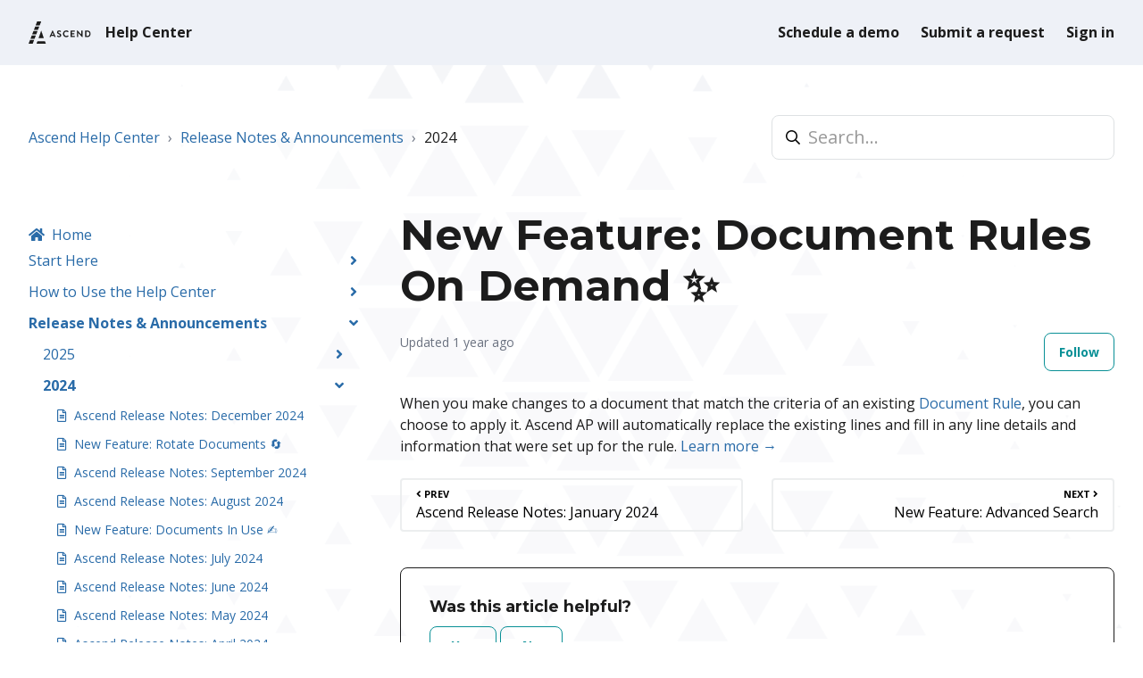

--- FILE ---
content_type: text/html; charset=utf-8
request_url: https://help.ascendsoftware.com/hc/en-us/articles/21427264546963-New-Feature-Document-Rules-On-Demand
body_size: 7892
content:
<!DOCTYPE html>
<html dir="ltr" lang="en-US">
<head>
  <meta charset="utf-8" />
  <!-- v26840 -->


  <title>New Feature: Document Rules On Demand ✨ &ndash; Ascend Help Center</title>

  

  <meta name="description" content="When you make changes to a document that match the criteria of an existing Document Rule, you can choose to apply it. Ascend AP will..." /><meta property="og:image" content="https://help.ascendsoftware.com/hc/theming_assets/01HZKQ20MA810WY4VWY26BSJ79" />
<meta property="og:type" content="website" />
<meta property="og:site_name" content="Ascend Help Center" />
<meta property="og:title" content="New Feature: Document Rules On Demand ✨" />
<meta property="og:description" content="When you make changes to a document that match the criteria of an existing Document Rule, you can choose to apply it. Ascend AP will automatically replace the existing lines and fill in any line de..." />
<meta property="og:url" content="https://help.ascendsoftware.com/hc/en-us/articles/21427264546963-New-Feature-Document-Rules-On-Demand" />
<link rel="canonical" href="https://help.ascendsoftware.com/hc/en-us/articles/21427264546963-New-Feature-Document-Rules-On-Demand">
<link rel="alternate" hreflang="en-us" href="https://help.ascendsoftware.com/hc/en-us/articles/21427264546963-New-Feature-Document-Rules-On-Demand">
<link rel="alternate" hreflang="x-default" href="https://help.ascendsoftware.com/hc/en-us/articles/21427264546963-New-Feature-Document-Rules-On-Demand">

  <link rel="stylesheet" href="//static.zdassets.com/hc/assets/application-f34d73e002337ab267a13449ad9d7955.css" media="all" id="stylesheet" />
  <link rel="stylesheet" type="text/css" href="/hc/theming_assets/9173802/360002046014/style.css?digest=43261536310419">

  <link rel="icon" type="image/x-icon" href="/hc/theming_assets/01HZKQ20R9Y3CNDS35YESSC6M6">

    

  <meta name="viewport" content="width=device-width, initial-scale=1.0" />
<link rel="preconnect" href="https://fonts.gstatic.com" crossorigin>


  <link href="https://fonts.googleapis.com/css2?family=Open+Sans:ital,wght@0,400;0,600;0,700;1,400;1,600;1,700&display=swap"
      rel="stylesheet">

























  <link href="https://fonts.googleapis.com/css2?family=Montserrat:ital,wght@0,400;0,700;1,400;1,700&display=swap"
        rel="stylesheet">




<link rel="stylesheet" href="https://use.fontawesome.com/releases/v5.15.3/css/all.css">
<link rel="stylesheet" href="//cdn.jsdelivr.net/gh/highlightjs/cdn-release@10.7.2/build/styles/github.min.css">
<link rel="stylesheet" href="//cdn.jsdelivr.net/npm/magnific-popup@1.1.0/dist/magnific-popup.min.css">
<link rel="stylesheet" href="/hc/theming_assets/01HZKQ1ZJ6MB69MJ846X1C06P4" />
<script src="//cdn.jsdelivr.net/npm/jquery@3.6.0/dist/jquery.min.js"></script>
<script src="//cdn.jsdelivr.net/npm/magnific-popup@1.1.0/dist/jquery.magnific-popup.min.js"></script>
<script src="//cdn.jsdelivr.net/gh/highlightjs/cdn-release@10.7.2/build/highlight.min.js"></script>
<script>
  window.LotusConfig = {};
  LotusConfig.css = {
    activeClass: 'is-active',
    hiddenClass: 'is-hidden'
  };
  LotusConfig.signedIn = false;
</script>
<script src="https://cdn.jsdelivr.net/npm/@ryangjchandler/spruce@2.x.x/dist/spruce.umd.js"></script>
<script src="https://cdn.jsdelivr.net/gh/alpinejs/alpine@v2.8.2/dist/alpine.min.js"></script>
<script>
  window.Spruce.store('mobileMenu', {
    isOpen: false,
  });
</script>
<script src="/hc/theming_assets/01HZKQ1X3M93DC8PP5D01V8RR8"></script>
<script src="/hc/theming_assets/01HZKQ1ZQJ468M8GRSJ44G4PZK"></script>
<script src="/hc/theming_assets/01HZKQ1Y49H2QY2GEFQ4YZYXC3"></script>
<script src="/hc/theming_assets/01HZKQ1XZXYCVQB4G4GS26HMX6"></script>
<script src="/hc/theming_assets/01HZKQ1Y7XPK507G2K0TRE9RJF"></script>
<script src="/hc/theming_assets/01HZKQ1Z50SVB75DMA1NF0G019"></script>
<script src="/hc/theming_assets/01HZKQ1XKFEX23E0G8P8P0T6YA"></script>
<script src="/hc/theming_assets/01HZKQ1ZA1G9KCRXMHMEYQZFBY"></script>
<script src="/hc/theming_assets/01HZKQ1YFN465PSQVRH8T5T7CD"></script>
<script src="/hc/theming_assets/01HZKQ1Z16W5C32E820K7877F7"></script>

<link rel="stylesheet" href="/hc/theming_assets/01HZKQ2034J8VXDZV65HZBXGZ5" />
<script src="/hc/theming_assets/01HZKQ1X3M93DC8PP5D01V8RR8"></script>
<script src="/hc/theming_assets/01HZKQ207C85445G8VRET2G30Z"></script>
<script src="/hc/theming_assets/01HZKQ1ZZ0T28WXK3P12R4VE6M"></script>
  
</head>
<body class="community-enabled">
  
  
  

  <div class="alertbox"></div>
<a class="lt-skip-navigation" tabindex="1" href="#main-content">Skip to main content</a>
<div class="lt-layout">
  <header class="lt-topbar lt-container lt-py-4 lt-mb-8 lt-d-print-none" data-topbar>
    <div class="lt-container-inner lt-d-flex lt-align-items-center lt-justify-content-between lt-w-100"; style="background: none">
      <div class="lt-d-flex lt-align-items-center">
        <a title="Home" href="/hc/en-us">
          <img class="lt-topbar__logo" src="/hc/theming_assets/01HZKQ20MA810WY4VWY26BSJ79" alt="Logo">
        </a> 
        
          <div class="lt-d-none lt-d-sm-inline-flex lt-ms-3">
            
              Help Center
            
          </div>
        
      </div>

      <button 
        class="lt-menu-toggle"
        aria-label="Toggle navigation menu"
        aria-controls="user-nav"
        x-data="{}"
        x-bind:aria-expanded="$store.mobileMenu.isOpen" 
        x-bind:class="{'is-active': $store.mobileMenu.isOpen}"
        x-on:click="$store.mobileMenu.isOpen = !$store.mobileMenu.isOpen"
        x-on:keydown.escape="$store.mobileMenu.isOpen = false"
        >
        <span></span>
      </button>

      <nav 
        class="lt-topbar__controls lt-d-flex lt-flex-column lt-align-items-start lt-flex-lg-row lt-align-items-lg-center"
        id="user-nav"
        x-data="{}"
        x-bind:class="{'is-active': $store.mobileMenu.isOpen}"
        x-on:keydown.escape="$store.mobileMenu.isOpen = false">
        
        
        
          <a class="lt-topbar__link"
              href="https://www.ascendsoftware.com/schedule-a-demo?source=helpcenter">
            
              Schedule a demo
            
          </a>
        
        
        
        

        
        
          <a class="lt-topbar__link" href="/hc/en-us/requests/new">Submit a request</a>
        
        
          
            <a class="lt-topbar__link" rel="nofollow" data-auth-action="signin" title="Opens a dialog" role="button" href="https://ascendsoftware.zendesk.com/access?brand_id=360002046014&amp;return_to=https%3A%2F%2Fhelp.ascendsoftware.com%2Fhc%2Fen-us%2Farticles%2F21427264546963-New-Feature-Document-Rules-On-Demand">
              Sign in
            </a>
          
        
      </nav>
    </div>
  </header>
  <div class="lt-layout__main">

  <main role="main">
    <div class="lt-container article-page">
  <div class="lt-container-inner">
    <div class="lt-row lt-align-items-center lt-mb-5 lt-d-print-none">
      <div class="lt-col-md-8 lt-mb-4">
        <ol class="breadcrumbs">
  
    <li title="Ascend Help Center">
      
        <a href="/hc/en-us">Ascend Help Center</a>
      
    </li>
  
    <li title="Release Notes &amp; Announcements">
      
        <a href="/hc/en-us/categories/15501048530067-Release-Notes-Announcements">Release Notes &amp; Announcements</a>
      
    </li>
  
    <li title="2024">
      
        <a href="/hc/en-us/sections/39047316785427-2024">2024</a>
      
    </li>
  
</ol>

      </div>
      <div class="lt-col-md-4 lt-mb-4">
        <div class="lt-search-box lt-search-box--small ">
          <form role="search" class="search" data-search="" data-instant="true" autocomplete="off" action="/hc/en-us/search" accept-charset="UTF-8" method="get"><input type="hidden" name="utf8" value="&#x2713;" autocomplete="off" /><input type="search" name="query" id="query" placeholder="Search..." autocomplete="off" aria-label="Search..." /></form>
        </div>
      </div>
    </div>

    <div class="lt-article-container" id="main-content">
      <div class="lt-article-container__column lt-article-container__sidenav">
        <div data-sidenav='{"mobileBreakpoint": 991}'></div>
      </div>
      <div class="lt-article-container__column lt-article-container__article">
        <article class="lt-article lt-mb-6" data-article itemscope itemtype="http://schema.org/Article">
          <header>
            <h1 class="lt-article__title lt-mb-4 lt-fs-3 lt-fs-md-1" itemprop="name">
              
              New Feature: Document Rules On Demand ✨
            </h1>

            <div class="lt-d-sm-flex lt-justify-content-between lt-mb-4 lt-align-items-start">
              <div class="lt-mb-2 lt-me-sm-4">
                <div class="lt-entry-info ">
                  
                  <div class="lt-entry-info__content">
                    
                    <div class="lt-meta">
                      
                        Updated <time datetime="2024-09-03T16:49:41Z" title="2024-09-03T16:49:41Z" data-datetime="relative">September 03, 2024 16:49</time>
                      
                    </div>

                    
                  </div>
                </div>
              </div>

              <div class="lt-article-subscribe lt-d-flex lt-d-print-none lt-align-items-center">
                
                

                
                  <div data-helper="subscribe" data-json="{&quot;item&quot;:&quot;article&quot;,&quot;url&quot;:&quot;/hc/en-us/articles/21427264546963-New-Feature-Document-Rules-On-Demand/subscription.json&quot;,&quot;follow_label&quot;:&quot;Follow&quot;,&quot;unfollow_label&quot;:&quot;Unfollow&quot;,&quot;following_label&quot;:&quot;Following&quot;,&quot;can_subscribe&quot;:true,&quot;is_subscribed&quot;:false}"></div>
                
              </div>
            </div>
          </header>

          <div class="lt-article__body" itemprop="articleBody">
            <p>When you make changes to a document that match the criteria of an existing <a href="https://help.ascendsoftware.com/hc/en-us/articles/8815975373459" rel="noopener" target="_blank">Document Rule</a>, you can choose to apply it. Ascend AP will automatically replace the existing lines and fill in any line details and information that were set up for the rule. <a href="https://help.ascendsoftware.com/hc/en-us/articles/8815975373459#01H7ZK7102R60MFQE5F3ESFF98" rel="noopener noreferrer" target="_blank">Learn more →</a></p>
          </div>
          
          

          <div data-prevnext></div>
        </article>

        
          <footer class="lt-article-vote lt-d-print-none lt-mb-6 lt-p-5">
            <div class="h5 lt-article-vote__question">Was this article helpful?</div>
            <div class="lt-article-vote__controls lt-mb-3">
              <button type="button" class="lt-btn lt-btn--default lt-article-vote__item lt-article-vote__item--up" data-auth-action="signin" aria-label="This article was helpful" aria-pressed="false">Yes</button>
              <button type="button" class="lt-btn lt-btn--default lt-article-vote__item lt-article-vote__item--down" data-auth-action="signin" aria-label="This article was not helpful" aria-pressed="false">No</button>
            </div>
            <small class="lt-article-vote__count">
              <span class="lt-article-vote-label">0 out of 0 found this helpful</span>
            </small>
          </footer>
        

        

        
          <section class="lt-comments" itemscope itemtype="http://schema.org/UserComments" id="article-comments">
            <header class="lt-comments__header ">
              <h2>Comments</h2>
              <div class="lt-comment-sorter lt-mb-5 lt-d-print-none lt-d-md-flex lt-align-items-center lt-justify-content-between">
                <div class="lt-mb-4 lt-pe-md-4">
                  0 comments
                </div>
          
                
              </div>
            </header>
          
            
          
            <p class="lt-comments__callout lt-d-print-none">Article is closed for comments.</p>
          
            
          </section>
        
      </div>
      <div class="lt-article-container__column lt-article-container__toc lt-d-print-none">
        <div data-toc='{"mobileBreakpoint": 991}'></div>
      </div>
      
      <div class="lt-article-container__column lt-article-container__sidebar lt-d-print-none">
        
          <section class="lt-section-articles">
            <h3 class="lt-section-articles__title">Articles in this section</h3>
            <ul class="lt-section-articles__list">
              
                <li class="lt-section-articles__item">
                  <a href="/hc/en-us/articles/36494490979731-Ascend-Release-Notes-December-2024"
                    class="lt-section-articles__link ">Ascend Release Notes: December 2024</a>
                </li>
              
                <li class="lt-section-articles__item">
                  <a href="/hc/en-us/articles/34500245868947-New-Feature-Rotate-Documents"
                    class="lt-section-articles__link ">New Feature: Rotate Documents 🔄</a>
                </li>
              
                <li class="lt-section-articles__item">
                  <a href="/hc/en-us/articles/33816437870227-Ascend-Release-Notes-September-2024"
                    class="lt-section-articles__link ">Ascend Release Notes: September 2024</a>
                </li>
              
                <li class="lt-section-articles__item">
                  <a href="/hc/en-us/articles/32785676366355-Ascend-Release-Notes-August-2024"
                    class="lt-section-articles__link ">Ascend Release Notes: August 2024</a>
                </li>
              
                <li class="lt-section-articles__item">
                  <a href="/hc/en-us/articles/32358391753107-New-Feature-Documents-In-Use"
                    class="lt-section-articles__link ">New Feature: Documents In Use ✍️</a>
                </li>
              
                <li class="lt-section-articles__item">
                  <a href="/hc/en-us/articles/31129788765587-Ascend-Release-Notes-July-2024"
                    class="lt-section-articles__link ">Ascend Release Notes: July 2024</a>
                </li>
              
                <li class="lt-section-articles__item">
                  <a href="/hc/en-us/articles/30014828219155-Ascend-Release-Notes-June-2024"
                    class="lt-section-articles__link ">Ascend Release Notes: June 2024</a>
                </li>
              
                <li class="lt-section-articles__item">
                  <a href="/hc/en-us/articles/29667419844627-Ascend-Release-Notes-May-2024"
                    class="lt-section-articles__link ">Ascend Release Notes: May 2024</a>
                </li>
              
                <li class="lt-section-articles__item">
                  <a href="/hc/en-us/articles/28077399281043-Ascend-Release-Notes-April-2024"
                    class="lt-section-articles__link ">Ascend Release Notes: April 2024</a>
                </li>
              
                <li class="lt-section-articles__item">
                  <a href="/hc/en-us/articles/27803419760019-Introducing-Ascend-Payments"
                    class="lt-section-articles__link ">Introducing: Ascend Payments 💵</a>
                </li>
              
            </ul>
            
              <a href="/hc/en-us/sections/39047316785427-2024"
                class="lt-btn lt-btn--default">See more</a>
            
          </section>
        
        
          <div class="lt-article-boxes lt-mb-4">
            
            
            
          
        
      </div>
    </div>
  </div>
</div>
  </main>

  </div>
  <footer class="lt-footer lt-container lt-py-8 lt-d-print-none">
    <div class="lt-container-inner lt-d-flex lt-flex-column lt-flex-sm-row lt-justify-content-between">
      <div class="lt-footer__copyright copyright lt-mb-4 lt-mb-sm-0">
        <p>&copy; Ascend Help Center</p>
        
      </div>
      <div>
        
        
        
        
          <a href="https://www.linkedin.com/company/ascend-software/" target="_blank" class="lt-footer__social-link fab fa-linkedin">
            <span class="sr-only">LinkedIn</span>
          </a>
        
        
      </div>
    </div>
  </footer>
</div>

<button class="lt-scroll-to-top fa fa-angle-up lt-d-print-none lt-p-0 lt-d-none lt-d-md-flex lt-justify-content-center lt-align-items-center" data-scroll-to-top>
  <div class="sr-only">Return to top</div>
</button>



<div 
  class="lt-backdrop"
  x-data=""
  x-bind:class="{'is-active': $store.mobileMenu.isOpen}"
  x-on:click="$store.mobileMenu.isOpen = false">
</div>



  <div data-custom-blocks-data hidden>
    <div data-field="url">
      
        
          https://help.ascendsoftware.com/hc/en-us/categories/42097558731539-Ascend-AP-Guides
        
      
    </div>
    <div data-field="imageUrl">/hc/theming_assets/01HZKQ20W93S995R872MJ9DVBV</div>
    <div data-field="title">
      
        Ascend AP
      
    </div>
    <div data-field="text">
      
        Feature and settings guides
      
    </div>
  </div>



  <div data-custom-blocks-data hidden>
    <div data-field="type">custom</div>
    <div data-field="url">
      
        
          https://help.ascendsoftware.com/hc/en-us/categories/23999374587795-Payments
        
      
    </div>
    <div data-field="imageUrl">/hc/theming_assets/01HZKQ210X0C9WAEP3B3RY3AF0</div>
    <div data-field="title">
      
        Payments
      
    </div>
    <div data-field="text">
      
        Reporting and setup guides
      
    </div>
  </div>



  <div data-custom-blocks-data hidden>
    <div data-field="type">custom</div>
    <div data-field="url">
      
        
          https://help.ascendsoftware.com/hc/en-us/categories/15501048530067-Release-Notes-Announcements
        
      
    </div>
    <div data-field="imageUrl">/hc/theming_assets/01HZKQ215503NGXFQP98ZYWRG0</div>
    <div data-field="title">
      
        What&#39;s New?
      
    </div>
    <div data-field="text">
      
        Release notes, new features, and announcements
      
    </div>
  </div>





  <div data-custom-blocks-data hidden>
    <div data-field="type">custom</div>
    <div data-field="url">
      
        
          https://help.ascendsoftware.com/hc/en-us/sections/15501339225875-Onboarding
        
      
    </div>
    <div data-field="imageUrl">/hc/theming_assets/01HZKQ21D8CWFZ6NYG2VJJDJ1A</div>
    <div data-field="title">
      
        Onboarding
      
    </div>
    <div data-field="text">
      
        Welcome guide and Onboarding steps
      
    </div>
  </div>



  <div data-custom-blocks-data hidden>
    <div data-field="type">custom</div>
    <div data-field="url">
      
        
          https://help.ascendsoftware.com/hc/en-us/requests
        
      
    </div>
    <div data-field="imageUrl">/hc/theming_assets/01HZKQ21J7WEGA4J3MR8Q2WWKN</div>
    <div data-field="title">
      
        My Tickets
      
    </div>
    <div data-field="text">
      
        Check the status of a support request
      
    </div>
  </div>

<div hidden data-popular-searches>
  
    payments, touchless processing, document rules
  
</div>
<script src="/hc/theming_assets/01HZKQ1YV7D7CY2H63GFZ6Z91V"></script>
<script src="/hc/theming_assets/01HZKQ1YN4HWJB6Q9ARZP0KDZ2"></script>
<script src="/hc/theming_assets/01HZKQ1XQ8E4PY903WPHA9K1BT"></script>
<script src="/hc/theming_assets/01HZKQ1XVM7Q0F0JBWPV46QWBT"></script>


  <!-- / -->

  
  <script src="//static.zdassets.com/hc/assets/en-us.f90506476acd6ed8bfc8.js"></script>
  

  <script type="text/javascript">
  /*

    Greetings sourcecode lurker!

    This is for internal Zendesk and legacy usage,
    we don't support or guarantee any of these values
    so please don't build stuff on top of them.

  */

  HelpCenter = {};
  HelpCenter.account = {"subdomain":"ascendsoftware","environment":"production","name":"Ascend Software"};
  HelpCenter.user = {"identifier":"da39a3ee5e6b4b0d3255bfef95601890afd80709","email":null,"name":"","role":"anonymous","avatar_url":"https://assets.zendesk.com/hc/assets/default_avatar.png","is_admin":false,"organizations":[],"groups":[]};
  HelpCenter.internal = {"asset_url":"//static.zdassets.com/hc/assets/","web_widget_asset_composer_url":"https://static.zdassets.com/ekr/snippet.js","current_session":{"locale":"en-us","csrf_token":null,"shared_csrf_token":null},"usage_tracking":{"event":"article_viewed","data":"[base64]--a5a6462ab411d985bedc97005214d94402d30813","url":"https://help.ascendsoftware.com/hc/activity"},"current_record_id":"21427264546963","current_record_url":"/hc/en-us/articles/21427264546963-New-Feature-Document-Rules-On-Demand","current_record_title":"New Feature: Document Rules On Demand ✨","current_text_direction":"ltr","current_brand_id":360002046014,"current_brand_name":"Ascend Software","current_brand_url":"https://ascendsoftware.zendesk.com","current_brand_active":true,"current_path":"/hc/en-us/articles/21427264546963-New-Feature-Document-Rules-On-Demand","show_autocomplete_breadcrumbs":true,"user_info_changing_enabled":false,"has_user_profiles_enabled":true,"has_end_user_attachments":true,"user_aliases_enabled":false,"has_anonymous_kb_voting":false,"has_multi_language_help_center":true,"show_at_mentions":true,"embeddables_config":{"embeddables_web_widget":false,"embeddables_help_center_auth_enabled":false,"embeddables_connect_ipms":false},"answer_bot_subdomain":"static","gather_plan_state":"subscribed","has_article_verification":true,"has_gather":true,"has_ckeditor":false,"has_community_enabled":true,"has_community_badges":false,"has_community_post_content_tagging":false,"has_gather_content_tags":false,"has_guide_content_tags":true,"has_user_segments":true,"has_answer_bot_web_form_enabled":false,"has_garden_modals":false,"theming_cookie_key":"hc-da39a3ee5e6b4b0d3255bfef95601890afd80709-2-preview","is_preview":false,"has_search_settings_in_plan":true,"theming_api_version":2,"theming_settings":{"toggle_translations":false,"body_bg":"rgba(255, 255, 255, 1)","brand_primary":"rgba(41, 107, 168, 1)","text_color":"rgba(28, 28, 28, 1)","link_color":"rgba(41, 107, 168, 1)","button_color":"rgba(9, 144, 150, 1)","border_color":"#eceeef","block_bg":"rgba(238, 241, 247, 1)","block_hover_bg":"rgba(229, 84, 74, 1)","brand_info":"rgba(142, 119, 197, 1)","brand_success":"rgba(13, 184, 100, 1)","brand_warning":"#f7b637","brand_danger":"rgba(229, 84, 74, 1)","font_size_base":"16px","heading_font":"Montserrat, sans-serif","heading_font_weight":"700","font_family_base":"'Open Sans', sans-serif","line_height_base":"1.5","logo":"/hc/theming_assets/01HZKQ20MA810WY4VWY26BSJ79","logo_height":"25px","favicon":"/hc/theming_assets/01HZKQ20R9Y3CNDS35YESSC6M6","border_radius_base":"8px","border_width":"1px","topbar_bg":"rgba(238, 241, 247, 1)","topbar_text_color":"rgba(28, 28, 28, 1)","topbar_link_color":"rgba(28, 28, 28, 1)","topbar_button_color":"rgba(41, 107, 168, 1)","show_help_center_name":true,"help_center_name":"Help Center","show_category_menu":false,"show_sign_in":true,"show_submit_a_request":true,"topbar_link_1_toggle":false,"topbar_link_1_title":"(888) 327-2363 ext. 201","topbar_link_1_url":"https://help.ascendsoftware.com/hc/en-us/articles/1500005835162","topbar_link_2_toggle":true,"topbar_link_2_title":"Schedule a demo","topbar_link_2_url":"https://www.ascendsoftware.com/schedule-a-demo?source=helpcenter","topbar_link_3_toggle":false,"topbar_link_3_title":"Link 3","topbar_link_3_url":"#link3","footer_bg":"#f7f7f9","footer_text_color":"#121325","footer_link_color":"#101010","footer_social_link_color":"#101010","toggle_footer_creator_text":false,"footer_social_icon_height":"1.5rem","show_info_block":false,"toggle_custom_blocks":true,"toggle_promoted_articles":true,"promoted_articles_type":"list","category_tree_type":"accordion","toggle_recent_activities":false,"toggle_contact_boxes":false,"toggle_bottom_cta":true,"categories_per_line":2,"promoted_articles_per_line":4,"hero_button_bg":"rgba(9, 144, 150, 1)","hero_title":"How can we help?","search_placeholder":"Search...","show_hero_unit_button":true,"show_popular_searches":true,"popular_searches_label":"Popular","popular_searches_keywords":"payments, touchless processing, document rules","info_block_title":"Limited Customer Support on Friday, July 4th","info_block_text":"Ascend Software will be closed on Friday, July 4th in obervance of Independence Day. Customer support will be limited during this time. Thank you for your patience.","custom_blocks_per_line":5,"custom_blocks_bg":"rgba(13, 46, 94, 1)","custom_blocks_text_color":"rgba(255, 255, 255, 1)","icon_height":"48px","custom_block_1_toggle":true,"custom_block_1_type":"custom","custom_block_1_icon":"/hc/theming_assets/01HZKQ20W93S995R872MJ9DVBV","custom_block_1_title":"Ascend AP","custom_block_1_text":"Feature and settings guides","custom_block_1_url":"https://help.ascendsoftware.com/hc/en-us/categories/42097558731539-Ascend-AP-Guides","custom_block_2_toggle":true,"custom_block_2_type":"custom","custom_block_2_icon":"/hc/theming_assets/01HZKQ210X0C9WAEP3B3RY3AF0","custom_block_2_title":"Payments","custom_block_2_text":"Reporting and setup guides","custom_block_2_url":"https://help.ascendsoftware.com/hc/en-us/categories/23999374587795-Payments","custom_block_3_toggle":true,"custom_block_3_type":"custom","custom_block_3_icon":"/hc/theming_assets/01HZKQ215503NGXFQP98ZYWRG0","custom_block_3_title":"What's New?","custom_block_3_text":"Release notes, new features, and announcements","custom_block_3_url":"https://help.ascendsoftware.com/hc/en-us/categories/15501048530067-Release-Notes-Announcements","custom_block_4_toggle":false,"custom_block_4_type":"new_request","custom_block_4_icon":"/hc/theming_assets/01HZKQ2193WFRFH8S6V8KCKJWD","custom_block_4_title":"Submit a request","custom_block_4_text":"Contact us through a specially prepared form","custom_block_4_url":"#","custom_block_5_toggle":true,"custom_block_5_type":"custom","custom_block_5_icon":"/hc/theming_assets/01HZKQ21D8CWFZ6NYG2VJJDJ1A","custom_block_5_title":"Onboarding","custom_block_5_text":"Welcome guide and Onboarding steps","custom_block_5_url":"https://help.ascendsoftware.com/hc/en-us/sections/15501339225875-Onboarding","custom_block_6_toggle":true,"custom_block_6_type":"custom","custom_block_6_icon":"/hc/theming_assets/01HZKQ21J7WEGA4J3MR8Q2WWKN","custom_block_6_title":"My Tickets","custom_block_6_text":"Check the status of a support request","custom_block_6_url":"https://help.ascendsoftware.com/hc/en-us/requests","bottom_cta_bg":"#000","bottom_cta_title_color":"#fff","bottom_cta_subtitle_color":"#fff","bottom_cta_button_color":"#039afe","bottom_cta_title":"Can't find what you're looking for?","bottom_cta_subtitle":"Let us help you!","contact_boxes_title":"More Resources","contact_boxes_per_line":4,"contact_boxes_icon_size":"2rem","contact_box_1_toggle":false,"contact_box_1_link_toggle":false,"contact_box_1_url":"#","contact_box_1_icon":"/hc/theming_assets/01HZKQ21NZGVD05AKD047KZTTD","contact_box_1_title":"Register your product","contact_box_1_text":"You can get support that’s tailored to you, owner exclusives and more","contact_box_2_toggle":false,"contact_box_2_link_toggle":false,"contact_box_2_url":"#","contact_box_2_icon":"/hc/theming_assets/01HZKQ21TCNFDJ48XFX5MZQ56N","contact_box_2_title":"Our helpline hours:","contact_box_2_text":"8:00am - 8:00pm CST Monday to Friday; 9:00am - 6:00pm CST Saturday","contact_box_3_toggle":false,"contact_box_3_link_toggle":false,"contact_box_3_url":"#","contact_box_3_icon":"/hc/theming_assets/01HZKQ21ZAWJ7ZEY73EMXZR2E4","contact_box_3_title":"Follow us on Twitter","contact_box_3_text":"Get the latest news and updates first","contact_box_4_toggle":false,"contact_box_4_link_toggle":false,"contact_box_4_url":"#","contact_box_4_icon":"/hc/theming_assets/01HZKQ22370F5FV0BVX68CN154","contact_box_4_title":"YouTube Support","contact_box_4_text":"For how-to and support videos please visit our channel","toggle_facebook_icon":false,"facebook_url":"https://facebook.com","toggle_twitter_icon":false,"twitter_url":"https://twitter.com","toggle_youtube_icon":false,"youtube_url":"https://youtube.com","toggle_linkedin_icon":true,"linkedin_url":"https://www.linkedin.com/company/ascend-software/","toggle_instagram_icon":false,"instagram_url":"https://www.instagram.com/","show_articles_in_section":true,"show_article_author":false,"show_article_comments":true,"show_follow_article":true,"show_print_article":false,"show_article_sharing":false,"show_article_boxes":true,"article_boxes_icon_size":"2rem","article_box_1_toggle":false,"article_box_1_link_toggle":true,"article_box_1_url":"#","article_box_1_icon":"/hc/theming_assets/01HZKQ226PW4K4T0SHAXWF1GAP","article_box_1_title":"Register your product","article_box_1_text":"You can get support that’s tailored to you, owner exclusives and more","article_box_2_toggle":false,"article_box_2_link_toggle":true,"article_box_2_url":"#","article_box_2_icon":"/hc/theming_assets/01HZKQ22AR51AAYZEJ9PSC99S7","article_box_2_title":"Our helpline hours:","article_box_2_text":"8:00am - 8:00pm CST Monday to Friday; 9:00am - 6:00pm CST Saturday","article_box_3_toggle":false,"article_box_3_link_toggle":true,"article_box_3_url":"#","article_box_3_icon":"/hc/theming_assets/01HZKQ22EBM4243KX317RR11D7","article_box_3_title":"Follow us on Twitter","article_box_3_text":"Get the latest news and updates first","article_box_4_toggle":false,"article_box_4_link_toggle":true,"article_box_4_url":"#","article_box_4_icon":"/hc/theming_assets/01HZKQ22J2QBE1CCE42PQ7QJTE","article_box_4_title":"YouTube Support","article_box_4_text":"Fow how-to and support videos please visit our channel","show_follow_section":true,"show_follow_community_post":true,"show_print_post":true,"show_community_post_sharing":true,"show_follow_community_topic":true,"show_new_request_tip":true,"new_request_tip_background":"#f3fafc","new_request_tip_text":"Aim to include as much information and detail in your request as possible to reduce delays between replies","error_page_articles_title":"These articles might be helpful","request_list_beta":true},"has_pci_credit_card_custom_field":false,"help_center_restricted":false,"is_assuming_someone_else":false,"flash_messages":[],"user_photo_editing_enabled":true,"user_preferred_locale":"en-us","base_locale":"en-us","login_url":"https://ascendsoftware.zendesk.com/access?brand_id=360002046014\u0026return_to=https%3A%2F%2Fhelp.ascendsoftware.com%2Fhc%2Fen-us%2Farticles%2F21427264546963-New-Feature-Document-Rules-On-Demand","has_alternate_templates":true,"has_custom_statuses_enabled":true,"has_hc_generative_answers_setting_enabled":true,"has_generative_search_with_zgpt_enabled":false,"has_suggested_initial_questions_enabled":false,"has_guide_service_catalog":false,"has_service_catalog_search_poc":false,"has_service_catalog_itam":false,"has_csat_reverse_2_scale_in_mobile":false,"has_knowledge_navigation":false,"has_unified_navigation":false,"has_unified_navigation_eap_access":false,"has_csat_bet365_branding":false,"version":"v26840","dev_mode":false};
</script>

  
  
  <script src="//static.zdassets.com/hc/assets/hc_enduser-be182e02d9d03985cf4f06a89a977e3d.js"></script>
  <script type="text/javascript" src="/hc/theming_assets/9173802/360002046014/script.js?digest=43261536310419"></script>
  
</body>
</html>

--- FILE ---
content_type: image/svg+xml
request_url: https://help.ascendsoftware.com/hc/theming_assets/01HZKQ20MA810WY4VWY26BSJ79
body_size: 1272
content:
<svg width="335" height="119" xmlns="http://www.w3.org/2000/svg" xmlns:xlink="http://www.w3.org/1999/xlink" xml:space="preserve" overflow="hidden"><g transform="translate(-698 -223)"><path d="M112.809 81.7297 128.352 48.0916C128.503 47.7894 128.753 47.5393 129.201 47.5393L129.701 47.5393C130.202 47.5393 130.4 47.7894 130.551 48.0916L145.947 81.7297C146.25 82.381 145.848 83.0271 145.098 83.0271L140.747 83.0271C139.997 83.0271 139.648 82.7249 139.299 82.0267L136.85 76.6287 121.907 76.6287 119.458 82.0267C119.26 82.5269 118.807 83.0271 118.009 83.0271L113.659 83.0271C112.908 83.0271 112.507 82.3758 112.809 81.7297M134.401 71.0849 129.404 60.0859 129.253 60.0859 124.356 71.0849 134.401 71.0849Z" fill="#1C1C1C" transform="matrix(1 0 0 1.00621 698 223.121)"/><path d="M153.429 78.1293 155.227 75.0344C155.628 74.331 156.477 74.331 156.926 74.6853 157.176 74.8364 161.224 77.7854 164.475 77.7854 167.075 77.7854 169.024 76.0869 169.024 73.9402 169.024 71.3923 166.872 69.6417 162.678 67.9431 157.978 66.0413 153.284 63.0453 153.284 57.1472 153.284 52.6976 156.582 47.5497 164.527 47.5497 169.623 47.5497 173.526 50.1497 174.526 50.9 175.026 51.197 175.177 52.0515 174.823 52.5465L172.927 55.3965C172.525 55.9957 171.775 56.3969 171.176 55.9957 170.775 55.7456 166.976 53.2447 164.23 53.2447 161.485 53.2447 159.833 55.1464 159.833 56.746 159.833 59.0959 161.683 60.6955 165.731 62.3472 170.582 64.2958 176.178 67.1928 176.178 73.6432 176.178 78.791 171.728 83.5429 164.684 83.5429 158.384 83.5429 154.685 80.5938 153.685 79.6455 153.237 79.1974 152.987 78.9474 153.435 78.145" fill="#1C1C1C" transform="matrix(1 0 0 1.00621 698 223.121)"/><path d="M203.048 47.5445C208.097 47.5445 211.744 49.1441 215.146 52.1922 215.594 52.5934 215.594 53.1925 215.198 53.5937L212.15 56.7408C211.801 57.1368 211.301 57.1368 210.9 56.7408 208.8 54.8911 206.002 53.7917 203.204 53.7917 196.806 53.7917 192.054 59.1428 192.054 65.4369 192.054 71.731 196.853 76.983 203.251 76.983 206.252 76.983 208.8 75.8368 210.9 74.133 211.301 73.7839 211.848 73.8308 212.15 74.133L215.25 77.3321C215.652 77.6812 215.553 78.3325 215.198 78.6816 211.801 81.9798 207.503 83.5325 203.053 83.5325 193.059 83.5325 185.009 75.5867 185.009 65.588 185.009 55.5893 193.054 47.5445 203.053 47.5445" fill="#1C1C1C" transform="matrix(1 0 0 1.00621 698 223.121)"/><path d="M226.724 48.993C226.724 48.4928 227.125 48.0447 227.672 48.0447L248.013 48.0447C248.565 48.0447 248.967 48.4928 248.967 48.993L248.967 53.0936C248.967 53.5937 248.565 54.0418 248.013 54.0418L233.221 54.0418 233.221 62.2377 245.569 62.2377C246.07 62.2377 246.518 62.6858 246.518 63.186L246.518 67.3335C246.518 67.8805 246.07 68.2818 245.569 68.2818L233.221 68.2818 233.221 77.0247 248.013 77.0247C248.565 77.0247 248.967 77.4728 248.967 77.973L248.967 82.0684C248.967 82.5686 248.565 83.0166 248.013 83.0166L227.672 83.0166C227.12 83.0166 226.724 82.5686 226.724 82.0684L226.724 48.9826Z" fill="#1C1C1C" transform="matrix(1 0 0 1.00621 698 223.121)"/><path d="M261.096 48.4459C261.096 47.9457 261.544 47.5445 262.045 47.5445L263.295 47.5445 284.084 69.6364 284.136 69.6364 284.136 48.993C284.136 48.4928 284.538 48.0447 285.085 48.0447L289.686 48.0447C290.186 48.0447 290.634 48.4928 290.634 48.993L290.634 82.6311C290.634 83.1313 290.186 83.5325 289.686 83.5325L288.487 83.5325 267.594 60.5913 267.547 60.5913 267.547 82.084C267.547 82.5842 267.145 83.0323 266.598 83.0323L262.05 83.0323C261.55 83.0323 261.101 82.5842 261.101 82.084L261.101 48.4459Z" fill="#1C1C1C" transform="matrix(1 0 0 1.00621 698 223.121)"/><path d="M304.712 48.993C304.712 48.4928 305.113 48.0447 305.614 48.0447L317.457 48.0447C327.101 48.0447 335 55.8915 335 65.489 335 75.0865 327.101 83.0323 317.457 83.0323L305.614 83.0323C305.113 83.0323 304.712 82.5842 304.712 82.084L304.712 48.9982ZM316.858 76.9362C323.355 76.9362 328.102 72.0384 328.102 65.489 328.102 58.9396 323.355 54.0939 316.858 54.0939L311.163 54.0939 311.163 76.9362 316.858 76.9362Z" fill="#1C1C1C" transform="matrix(1 0 0 1.00621 698 223.121)"/><path d="M10.1341 92.1556 32.2521 92.1556 39.3903 73.7995 17.3244 73.7995 10.1341 92.1556Z" fill="#1C1C1C" transform="matrix(1 0 0 1.00621 698 223.121)"/><path d="M28.6257 44.9602 50.603 44.9602 57.7412 26.6093 35.816 26.6093 28.6257 44.9602Z" fill="#1C1C1C" transform="matrix(1 0 0 1.00621 698 223.121)"/><path d="M19.3773 68.5579 41.4276 68.5579 48.5658 50.207 26.5676 50.207 19.3773 68.5579Z" fill="#1C1C1C" transform="matrix(1 0 0 1.00621 698 223.121)"/><path d="M59.7784 21.3625 67.9743 0.29178 67.9014 0 46.2367 0 37.8689 21.3625 59.7784 21.3625Z" fill="#1C1C1C" transform="matrix(1 0 0 1.00621 698 223.121)"/><path d="M8.08127 97.3972 0 118.025 22.1909 118.025 30.2149 97.3972 8.08127 97.3972Z" fill="#1C1C1C" transform="matrix(1 0 0 1.00621 698 223.121)"/><path d="M68.0629 48.4407 54.1252 88.2947 82.0058 88.2947 68.0629 48.4407Z" fill="#1C1C1C" transform="matrix(1 0 0 1.00621 698 223.121)"/><path d="M88.2374 104.853 47.8936 104.853 42.8552 118.025 93.1143 118.025 88.2374 104.853Z" fill="#1C1C1C" transform="matrix(1 0 0 1.00621 698 223.121)"/></g></svg>

--- FILE ---
content_type: application/javascript
request_url: https://help.ascendsoftware.com/hc/theming_assets/01HZKQ207C85445G8VRET2G30Z
body_size: 3429
content:
/**
 * Side Navigation extension for Zendesk themes v2.9.7
 * 
 * Copyright (c) 2014-2021 Lotus Themes
 * https://www.lotusthemes.com
 */

!function(){"use strict";function n(t,i){for(var e=0;e<i.length;e++){var n=i[e];n.enumerable=n.enumerable||!1,n.configurable=!0,"value"in n&&(n.writable=!0),Object.defineProperty(t,n.key,n)}}var s="sidenav",o="is-active",c="is-visible",l=/\/hc(?:\/[A-Za-z0-9-]+)?\/categories\/([0-9]+)[\S]*$/i,r=/\/hc(?:\/[A-Za-z0-9-]+)?\/sections\/([0-9]+)[\S]*$/i,h=/\/hc(?:\/[A-Za-z0-9-]+)?\/articles\/([0-9]+)[\S]*$/i;function d(t,i,e){return t?-1!==t.indexOf(e):!i||-1===i.indexOf(e)}var u={content:["articles","sections","categories"],animation:"accordion",animationDuration:300,homeTitle:"Home",backTitle:"",disableClickHandlers:!1,autoHeightAnimation:!1,mobileBreakpoint:767,showMobile:!0,buttonText:"Toggle navigation",includeCategories:null,includeSections:null,includeArticles:null,excludeCategories:null,excludeSections:null,excludeArticles:null},p={"&":"&amp","<":"&lt",">":"&gt",'"':"&quot","'":"&#39"},g=/[&<>"']/g,v=RegExp(g.source),a=function(){function a(t,i,e,n){!function(t,i){if(!(t instanceof i))throw new TypeError("Cannot call a class as a function")}(this,a),this.i=t,this.$element=i,this.options=$.extend({},u,e),this.data=n,this.ifRenderCategories=-1!==this.options.content.indexOf("categories"),this.ifRenderSections=-1!==this.options.content.indexOf("sections"),this.ifRenderArticles=-1!==this.options.content.indexOf("articles"),this.state={},this.height=0,this.view="desktop",this.init()}var t,i,e;return t=a,e=[{key:"escape",value:function(t){return t&&v.test(t)?t.replace(g,function(t){return p[t]}):t}}],(i=[{key:"init",value:function(){this.$wrapper=$('<div class="'.concat(s,'-container"></div>')),this.$box=$('<div class="'.concat(s," ").concat(s,"_").concat(this.i," ").concat(s,'_init"></div>')),this.initialStates(),"slide"===this.options.animation?(this.$box.addClass("".concat(s,"_slide")),this.initVisibleSlideBlocks()):this.$box.addClass("".concat(s,"_accordion")),this.$element.html(this.$wrapper.html(this.$box[0])[0]),this.options.showMobile&&(this.$button=$('<a href="#" class="btn btn--primary '.concat(s,'-btn" style="display: none;">').concat(this.options.buttonText,"</a>")),this.$overlay=$('<div class="'.concat(s,'-overlay" style="display: none;"></div>')),this.$element.append(this.$overlay[0]),this.$element.append(this.$button[0])),this.renderMenuItems()}},{key:"renderMenuItems",value:function(){var t=this.ifRenderCategories?this.getCategoriesTemplate(ApiData.toCategoriesTree(ApiData.sortBy(this.data,"position"))):this.ifRenderSections?this.getSectionsTemplate(ApiData.toSectionsTree(ApiData.sortBy(this.data,"position"))):this.getArticlesTemplate(this.data.articles);this.$box.append(t),this.handleToggleMobileView(),this.options.disableClickHandlers||("slide"===this.options.animation?(this.autoHeightAnimation(),this.changeBoxHeight(),this.$box.find(".".concat(s,"__category-name")).on("click",this.handleCategoryClick.bind(this)),this.$box.find(".".concat(s,"__section-name")).on("click",this.handleSectionClick.bind(this)),this.$box.find("[data-".concat(s,"-back-to-categories]")).on("click",this.handleBackToCategoriesClick.bind(this)),this.$box.find("[data-".concat(s,"-back-to-sections]")).on("click",this.handleBackToSectionsClick.bind(this)),this.$box.find("[data-".concat(s,"-back-to-prev-sections]")).on("click",this.handleBackToPrevSections.bind(this))):(this.$box.find(".".concat(s,"__category-name")).on("click",this.handleCategorySlideToggleClick.bind(this)),this.$box.find(".".concat(s,"__section-name")).on("click",this.handleSectionSlideToggleClick.bind(this)))),this.options.showMobile&&(this.$button.on("click",this.handleToggleMobileMenu.bind(this)),this.$overlay.on("click",this.handleHideMobileMenu.bind(this))),$(window).on("resize",this.handleToggleMobileView.bind(this))}},{key:"initialStates",value:function(){var t;-1!==window.location.pathname.indexOf("/categories/")?this.state={currentPage:"category",activeCategoryId:parseInt(window.location.pathname.replace(l,"$1"),10)}:-1!==window.location.pathname.indexOf("/sections/")?(this.state={currentPage:"section",activeSectionId:[parseInt(window.location.pathname.replace(r,"$1"),10)]},this.ifRenderCategories&&(this.state.activeCategoryId=ApiData.filterBySectionId(this.data,this.state.activeSectionId[0]).categories[0].id)):-1!==window.location.pathname.indexOf("/articles/")&&(this.state={currentPage:"article",activeArticleId:parseInt(window.location.pathname.replace(h,"$1"),10)},t=ApiData.filterByArticleId(this.data,this.state.activeArticleId),this.ifRenderCategories&&(this.state.activeCategoryId=t.categories[0].id),this.ifRenderSections&&(this.state.activeSectionId=[t.sections[0].id])),this.pushActiveSections()}},{key:"pushActiveSections",value:function(t){this.state.activeSectionId&&this.state.activeSectionId.length&&((t=t||ApiData.filterBySectionId(this.data,this.state.activeSectionId[0]).sections[0])&&t.parent_section_id&&((t=ApiData.filterBySectionId(this.data,t.parent_section_id).sections[0])&&(this.state.activeSectionId.push(t.id),this.pushActiveSections(t))))}},{key:"initVisibleSlideBlocks",value:function(){"category"===this.state.currentPage?this.isExist("category")&&this.$box.addClass("".concat(s,"_sections-is-active")):"section"===this.state.currentPage?this.isExist("section")&&this.isExist("category")?this.$box.addClass("".concat(s,"_articles-is-active")):this.isExist("category")&&this.$box.addClass("".concat(s,"_sections-is-active")):"article"===this.state.currentPage&&(this.isExist("article")&&this.isExist("section")&&this.isExist("category")||this.isExist("section")&&this.isExist("category")?this.$box.addClass("".concat(s,"_articles-is-active")):this.isExist("category")&&this.$box.addClass("".concat(s,"_sections-is-active")))}},{key:"isExist",value:function(t){var i="category"===t?this.state.activeCategoryId:"section"===t?this.state.activeSectionId:this.state.activeArticleId;if("section"!==t)return"article"===t?d(this.options.includeArticles,this.options.excludeArticles,i):"category"===t&&d(this.options.includeCategories,this.options.excludeCategories,i);for(var e=0;e<i.length;e+=1)if(d(this.options.includeSections,this.options.excludeSections,i[0]))return!0;return!1}},{key:"getCategoriesTemplate",value:function(t){return'\n      <ul class="'.concat(s,'__categories-list" style="transition: transform ').concat(this.options.animationDuration,'ms">\n        ').concat(this.options.homeTitle?'\n          <li class="'.concat(s,'__home">\n            <a href="/hc" class="').concat(s,'__home-link">').concat(this.options.homeTitle,"</a>\n          </li>\n        "):"","\n        ").concat(t.map(this.getCategoryTemplate.bind(this)).join(""),"\n      </ul>\n    ")}},{key:"getCategoryTemplate",value:function(t){var i=a.escape(t.name);return this.options.includeCategories&&-1===this.options.includeCategories.indexOf(t.id)||this.options.excludeCategories&&-1!==this.options.excludeCategories.indexOf(t.id)?"":'\n      <li class="'.concat(s,"__category ").concat(this.state.activeCategoryId===t.id?o:"",'"\n        data-').concat(s,'-category-id="').concat(t.id,'">\n        ').concat(this.ifRenderSections?'<a class="'.concat(s,'__category-name" href="').concat(t.html_url,'">').concat(i,"</a>\n            ").concat(this.getSectionsTemplate(t.sections,t)):this.ifRenderArticles?'<a class="'.concat(s,'__category-name" href="').concat(t.html_url,'">').concat(i,"</a>\n           ").concat(this.getArticlesTemplate(ApiData.filterByCategoryId(this.data,t.id).articles,null,t)):'<a href="'.concat(t.html_url,'" class="').concat(s,'__category-name">').concat(i,"</a>"),"\n      </li>")}},{key:"getSectionsTemplate",value:function(t,i){return'\n      <ul class="'.concat(s,'__sections-list" style="transition: transform ').concat(this.options.animationDuration,'ms"\n        ').concat(i?"data-".concat(s,"-parent-").concat(i.category_id?"section":"category",'="').concat(i.id,'"'):"",">\n        ").concat(i?"\n          ".concat("slide"!==this.options.animation?"":'\n          <li class="'.concat(s,"__section ").concat(s,'__back">\n            <span data-').concat(s,"-back-to-").concat(i.category_id?"sections":"categories",">").concat(this.options.backTitle||a.escape(i.name),"</span>\n          </li>\n          "),"\n        "):this.getHomeLinkTemplate(),"\n        ").concat(t.map(this.getSectionTemplate.bind(this)).join(""),"\n      </ul>\n    ")}},{key:"getSectionTemplate",value:function(t){return this.options.includeSections&&-1===this.options.includeSections.indexOf(t.id)||this.options.excludeSections&&-1!==this.options.excludeSections.indexOf(t.id)?"":'\n      <li class="'.concat(s,"__section ").concat(this.state.activeSectionId&&-1!==this.state.activeSectionId.indexOf(t.id)?o:""," ").concat(t.sections.length?"".concat(s,"__section--sections"):""," ").concat(t.articles.length?"".concat(s,"__section--articles"):"",'"\n        data-').concat(s,'-section-id="').concat(t.id,'">\n        <a class="').concat(s,'__section-name" href="').concat(t.html_url,'">').concat(a.escape(t.name),"</a> ").concat(this.getArticlesTemplate(t.articles,t),"\n      </li>\n    ")}},{key:"getArticlesTemplate",value:function(t,i,e){var n="";return i&&this.state.activeSectionId&&(n=i.id===this.state.activeSectionId[0]?"".concat(c," ").concat(o):""),this.ifRenderArticles&&t.length||i.sections.length?'\n      <ul class="'.concat(s,"__articles-list ").concat(n,'" style="transition: transform ').concat(this.options.animationDuration,'ms"\n        ').concat(e?"data-".concat(s,'-parent-category="').concat(e.id,'"'):"","\n        ").concat(i?"data-".concat(s,'-parent-section="').concat(i.id,'"'):"",">\n        ").concat(e?"\n          ".concat("slide"!==this.options.animation?"":'\n            <li class="'.concat(s,"__article ").concat(s,'__back">\n              <span data-').concat(s,"-back-to-categories>").concat(this.options.backTitle||a.escape(e.name),"</span>\n            </li>\n          "),"\n        "):i?"\n          ".concat("slide"!==this.options.animation?"":'\n            <li class="'.concat(s,"__article ").concat(s,'__back">\n             <span data-').concat(s,"-back-to-").concat(i.parent_section_id?"prev-":"","sections>").concat(this.options.backTitle||a.escape(i.name),"</span>\n            </li>\n          "),"\n        "):this.getHomeLinkTemplate(),"\n        ").concat(i&&i.sections&&i.sections.length?i.sections.map(this.getSectionTemplate.bind(this)).join(""):"","\n        ").concat(this.ifRenderArticles&&t.length?t.map(this.getArticleTemplate.bind(this)).join(""):"","\n      </ul>\n    "):""}},{key:"getArticleTemplate",value:function(t){return this.options.includeArticles&&-1===this.options.includeArticles.indexOf(t.id)||this.options.excludeArticles&&-1!==this.options.excludeArticles.indexOf(t.id)?"":'\n      <li class="'.concat(s,"__article ").concat(this.state.activeArticleId===t.id?o:""," ").concat(t.promoted?"".concat(s,"__article--promoted"):"",'"\n        data-').concat(s,'-article-id="').concat(t.id,'">\n        <a href="').concat(t.html_url,'" class="').concat(s,'__article-name">').concat(a.escape(t.title),"</a>\n      </li>\n    ")}},{key:"getHomeLinkTemplate",value:function(){return this.options.homeTitle?'\n      <li class="'.concat(s,"__section ").concat(s,'__home">\n        <a href="/hc" class="').concat(s,'__section-name">').concat(this.options.homeTitle,"</a>\n      </li>\n    "):""}},{key:"categoriesIsActive",value:function(){this.addActiveClass(),this.$box.removeClass("sidenav_articles-is-active sidenav_sections-is-active").addClass("sidenav_categories-is-active")}},{key:"sectionsIsActive",value:function(t){this.addActiveClass(t?"[data-".concat(s,'-parent-category="').concat(t,'"]'):null),this.$box.removeClass("sidenav_categories-is-active sidenav_articles-is-active").addClass("sidenav_sections-is-active")}},{key:"articlesIsActive",value:function(t){this.addActiveClass("[data-".concat(s,'-parent-section="').concat(t,'"]')),this.$box.removeClass("sidenav_categories-is-active sidenav_sections-is-active").addClass("sidenav_articles-is-active")}},{key:"addActiveClass",value:function(t){var i=this;t&&this.$box.find(t).addClass(o).addClass(c),"slide"===this.options.animation?(this.changeBoxHeight(t),this.removeActiveClass(t,!0),setTimeout(function(){return i.removeActiveClass(t)},this.options.animationDuration)):this.removeActiveClass(t)}},{key:"removeActiveClass",value:function(t,i){i=i?c:o;(t?this.$box.find("ul.".concat(i)).not(t):this.$box.find("ul.".concat(i))).removeClass(i),this.$box.hasClass("".concat(s,"_init"))&&this.$box.removeClass("".concat(s,"_init"))}},{key:"autoHeightAnimation",value:function(){this.options.autoHeightAnimation&&this.$box.css("transition-duration","".concat(this.options.animationDuration,"ms"))}},{key:"changeBoxHeight",value:function(t){var i=this,e=t?this.$box.find(t).outerHeight():this.$box.find(".".concat(o)).length&&this.$box.hasClass("".concat(s,"_init}"))?this.$box.find(".".concat(o)).last().children("ul").outerHeight()||this.$box.find(".".concat(o)).last().closest("ul").outerHeight():this.$box.children("ul").outerHeight();this.options.autoHeightAnimation||!this.height?this.$box.height(e):(this.autoHeightDelay&&clearTimeout(this.autoHeightDelay),this.$box.height(e>this.height?e:this.height),this.autoHeightDelay=setTimeout(function(){i.$box.height(e)},this.options.animationDuration)),this.height=e}},{key:"handleCategoryClick",value:function(t){t.preventDefault();t=$(t.currentTarget).closest("[data-".concat(s,"-category-id]")).attr("data-".concat(s,"-category-id"));this.sectionsIsActive(t)}},{key:"handleSectionClick",value:function(t){t.preventDefault();t=$(t.currentTarget).closest("[data-".concat(s,"-section-id]")).attr("data-".concat(s,"-section-id"));this.articlesIsActive(t)}},{key:"handleBackToCategoriesClick",value:function(t){t.preventDefault(),this.categoriesIsActive()}},{key:"handleBackToSectionsClick",value:function(t){t.preventDefault(),this.ifRenderCategories?this.handleCategoryClick(t):this.sectionsIsActive()}},{key:"handleBackToPrevSections",value:function(t){t.preventDefault();t=$(t.currentTarget).parents("[data-".concat(s,"-section-id]")).eq(1).attr("data-".concat(s,"-section-id"));this.articlesIsActive(t)}},{key:"slideToggle",value:function(t){t.siblings("ul").slideToggle(this.options.animationDuration)}},{key:"handleCategorySlideToggleClick",value:function(t){t.preventDefault();t=$(t.currentTarget);this.slideToggle(t),t.closest(".".concat(s,"__category")).toggleClass(o)}},{key:"handleSectionSlideToggleClick",value:function(t){var i=$(t.currentTarget),e=i.siblings("ul");e&&e.length&&(t.preventDefault(),this.slideToggle(i),i.closest(".".concat(s,"__section")).toggleClass(o))}},{key:"handleToggleMobileView",value:function(){window.innerWidth<=this.options.mobileBreakpoint&&"desktop"===this.view&&(this.view="mobile",this.options.showMobile?(this.$button.show(0),this.$overlay.show(0),this.$wrapper.addClass("".concat(s,"-mobile"))):this.$wrapper.hide(0)),window.innerWidth>this.options.mobileBreakpoint&&"mobile"===this.view&&(this.view="desktop",this.options.showMobile?(this.$button.hide(0),this.$overlay.hide(0),this.$wrapper.removeClass("".concat(s,"-mobile"))):this.$wrapper.show(0)),"slide"===this.options.animation&&this.changeBoxHeight()}},{key:"handleToggleMobileMenu",value:function(t){t.preventDefault(),this.$overlay.toggleClass("is-active"),this.$wrapper.toggleClass("is-active")}},{key:"handleHideMobileMenu",value:function(t){t.preventDefault(),this.$overlay.removeClass("is-active"),this.$wrapper.removeClass("is-active")}},{key:"openCategory",value:function(t){var i=this;"slide"===this.options.animation?this.sectionsIsActive("number"==typeof t?t:t[0]):"number"==typeof t?this.$element.find("[data-".concat(s,'-category-id="').concat(t,'"]')).addClass(o):t.forEach(function(t){i.$element.find("[data-".concat(s,'-category-id="').concat(t,'"]')).addClass(o)})}},{key:"closeCategory",value:function(t){var i=this;"slide"===this.options.animation?this.sectionsIsActive("number"==typeof t?t:t[0]):"number"==typeof t?this.$element.find("[data-".concat(s,'-category-id="').concat(t,'"]')).removeClass(o):t.forEach(function(t){i.$element.find("[data-".concat(s,'-category-id="').concat(t,'"]')).removeClass(o)})}},{key:"openSection",value:function(t){var i=this;"slide"===this.options.animation?this.articlesIsActive("number"==typeof t?t:t[0]):"number"==typeof t?this.$element.find("[data-".concat(s,'-section-id="').concat(t,'"]')).addClass(o):t.forEach(function(t){i.$element.find("[data-".concat(s,'-section-id="').concat(t,'"]')).addClass(o)})}},{key:"closeSection",value:function(t){var i=this;"slide"===this.options.animation?this.articlesIsActive("number"==typeof t?t:t[0]):"number"==typeof t?this.$element.find("[data-".concat(s,'-section-id="').concat(t,'"]')).removeClass(o):t.forEach(function(t){i.$element.find("[data-".concat(s,'-section-id="').concat(t,'"]')).removeClass(o)})}},{key:"closeAllCategories",value:function(){var t="slide"===this.options.animation?this.data.categories[0].id:this.data.categories.map(function(t){return t.id});this.closeCategory(t)}},{key:"openAllCategories",value:function(){var t="slide"===this.options.animation?this.data.categories[0].id:this.data.categories.map(function(t){return t.id});this.openCategory(t)}},{key:"openAllSections",value:function(){var t="slide"===this.options.animation?this.data.sections[0].id:this.data.sections.map(function(t){return t.id});this.openSection(t)}},{key:"closeAllSections",value:function(){var t="slide"===this.options.animation?this.data.sections[0].id:this.data.sections.map(function(t){return t.id});this.closeSection(t)}}])&&n(t.prototype,i),e&&n(t,e),a}();$(window).on("apiDataFetched",function(t,n){$(function(){$("[data-sidenav]").each(function(t,i){var e=$(i),i=e.data("sidenav")||{};t||$("html").addClass("sidenav-enabled");i=new a(t,e,i,n);$(window).trigger("sidenavRendered",i),$(window).trigger("resize")})})}),window.SideNav={version:"2.9.7"}}();

--- FILE ---
content_type: application/javascript
request_url: https://help.ascendsoftware.com/hc/theming_assets/01HZKQ1ZZ0T28WXK3P12R4VE6M
body_size: 1376
content:
(function () {
  'use strict';

  function _classCallCheck(instance, Constructor) {
    if (!(instance instanceof Constructor)) {
      throw new TypeError("Cannot call a class as a function");
    }
  }

  function _defineProperties(target, props) {
    for (var i = 0; i < props.length; i++) {
      var descriptor = props[i];
      descriptor.enumerable = descriptor.enumerable || false;
      descriptor.configurable = true;
      if ("value" in descriptor) descriptor.writable = true;
      Object.defineProperty(target, descriptor.key, descriptor);
    }
  }

  function _createClass(Constructor, protoProps, staticProps) {
    if (protoProps) _defineProperties(Constructor.prototype, protoProps);
    if (staticProps) _defineProperties(Constructor, staticProps);
    return Constructor;
  }

  var isArticlePage = function isArticlePage() {
    return window.location.pathname.indexOf('/articles/') !== -1;
  };
  var getArticleId = function getArticleId() {
    return parseInt(window.location.pathname.replace(/\/hc\/([a-zA-Z_-]+\/)?articles\/([0-9]+)[\S]*$/i, '$2'));
  };

  var defaults = {
    classNameBtn: "",
    classNameDisableBtn: "prevnext__btn--disabled",
    showArticleTitle: true,
    prev: "Prev",
    next: "Next",
    labels: '',
    showIfLabel: '',
    hideIfLabel: ''
  };

  var PrevNext = /*#__PURE__*/function () {
    function PrevNext(i, $element, options) {
      _classCallCheck(this, PrevNext);

      this.data = {};
      this.siblingArticles = {};
      this.articleId = null;
      this.index = i;
      this.$element = $element;
      this.$window = $(window);
      this.$head = $('head');
      this.options = $.extend({}, defaults, options);

      if (isArticlePage()) {
        if (!this.options.showIfLabel && !this.options.hideIfLabel) {
          this.init();
        }

        if (this.options.showIfLabel && this.options.labels.includes(this.options.showIfLabel)) {
          this.init();
        }

        if (this.options.hideIfLabel && !this.options.labels.includes(this.options.hideIfLabel)) {
          this.init();
        }
      }
    }

    _createClass(PrevNext, [{
      key: "init",
      value: function init() {
        this.$window.on('apiDataFetched', this.handleDataFetched.bind(this));
        this.$window.on('apiDataUpdated', this.handleDataUpdated.bind(this));
        this.$window.on('apiDataDeleted', this.handleDataDeleted.bind(this));
      }
    }, {
      key: "handleDataFetched",
      value: function handleDataFetched(e, data) {
        this.data = data;
        this.articleId = getArticleId();
        this.setArticlesInThisSection();
        this.createButtons();
      }
    }, {
      key: "handleDataUpdated",
      value: function handleDataUpdated(e, data) {
        this.data = data;
        this.setArticlesInThisSection();
        this.createButtons();
      }
    }, {
      key: "handleDataDeleted",
      value: function handleDataDeleted(e, data) {
        this.data = data;
        this.siblingArticles.prev = null;
        this.siblingArticles.next = null;
        this.createButtons();
      }
    }, {
      key: "setArticlesInThisSection",
      value: function setArticlesInThisSection() {
        var _this = this;

        if (this.articleId) {
          var articlesInThisSection = ApiData.filterBySiblingsArticlesId(this.data, this.articleId);
          var sortedArticlesInThisSection = ApiData.sortBy(articlesInThisSection, "position").articles;
          sortedArticlesInThisSection.filter(function (article, index) {
            if (article.id === _this.articleId) {
              _this.siblingArticles = {
                current: article,
                prev: index !== 0 ? sortedArticlesInThisSection[index - 1] : null,
                next: index !== sortedArticlesInThisSection.length - 1 ? sortedArticlesInThisSection[index + 1] : null
              };
            }
          });
        }
      }
    }, {
      key: "createButtons",
      value: function createButtons() {
        this.$head.find('#prev-next-styles').remove();
        this.$head.append("\n      <style id=\"prev-next-styles\">\n        .prevnext {\n          width: 100%;\n          margin-bottom: 32px;\n          display: -ms-grid;\n          display: grid;\n              grid-gap: 32px;\n        }\n\n        @media (min-width: 768px) {\n          .prevnext {\n            -ms-grid-columns: 1fr 32px 1fr;\n            grid-template-columns: 1fr 1fr;\n          }\n        }\n\n        .prevnext__btn {\n          display: block;\n          border: 2px solid #eceeef;\n          border-radius: 4px;\n          padding: 8px 16px;\n          color: #000;\n        }\n\n        .prevnext__name {\n          display: block;\n          font-weight: bold;\n          font-size: 11px;\n          text-transform: uppercase;\n        }\n\n        span.prevnext__btn {\n          cursor: default;\n        }\n\n        .prevnext__btn--next {\n          text-align: right;\n        }\n\n        .prevnext__title {\n          padding-top: 8px;\n        }\n      </style>\n    ");
        this.$element.html("\n      <div class=\"prevnext prevnext_".concat(this.index, "\">\n        ").concat(this.getButton('prev'), "\n        ").concat(this.getButton('next'), "\n      </div>\n    "));
      }
    }, {
      key: "getTitle",
      value: function getTitle(name) {
        return this.options.showArticleTitle ? "<span class=\"prevnext__title\">".concat(this.siblingArticles[name].title, "</span>") : '';
      }
    }, {
      key: "getButton",
      value: function getButton(name) {
        var className = "prevnext__btn prevnext__btn--".concat(name);
        return this.siblingArticles[name] ? "<a href=\"".concat(this.siblingArticles[name].html_url, "\"\n            title=\"").concat(this.siblingArticles[name].title, "\"\n            class=\"").concat(this.options.classNameBtn, " ").concat(className, "\">\n            <span class=\"prevnext__name\">\n             ").concat(name === "prev" ? "<span class=\"prevnext__icon fa fa-angle-left\"></span>" : "", "\n            ").concat(this.options[name], "\n            ").concat(name === "next" ? "<span class=\"prevnext__icon fa fa-angle-right\"></span>" : "", "\n            </span>\n              ").concat(this.getTitle(name), "\n        </a>") : "<span></span>";
      }
    }]);

    return PrevNext;
  }();

  $(function () {
    $('[data-prevnext]').each(function (i, element) {
      var $element = $(element);
      var options = $element.data('prevnext') || {};
      new PrevNext(i, $element, options);
    });
  });

})();

--- FILE ---
content_type: text/javascript; charset=utf-8
request_url: https://help.ascendsoftware.com/hc/theming_assets/9173802/360002046014/script.js?digest=43261536310419
body_size: 97
content:
//Banners
   $.get( "/api/v2/help_center/"+$('html').attr('lang').toLowerCase()+"/articles.json?label_names=redbanner" ).done(function( data ) {
     
   $.each(data.articles, function(index,item) {
     
     var style1 = '<div class="ns-box ns-bar ns-effect-slidetop ns-type-notice ns-show"><div class="ns-box-inner"><span class="megaphone"></span></i><p><a href="'+ item.html_url + '">' + item.title + '</a>' + item.body + '</p></div><span class="ns-close"></span></div>'
           
     $('.alertbox').append(style1);
   });
   $('.ns-close').on('click',function(){
    $(".alertbox").remove();
  });
    
  });
$.get( "/api/v2/help_center/"+$('html').attr('lang').toLowerCase()+"/articles.json?label_names=greenbanner" ).done(function( data ) {

$.each(data.articles, function(index,item) {

var style2 = '<div class="ns-box2 ns-bar ns-effect-slidetop ns-type-notice ns-show"><div class="ns-box-inner"><span class="megaphone"></span></i><p><a href="'+ item.html_url + '">' + item.title + '</a>' + item.body + '</p></div><span class="ns-close"></span></div>'

$('.alertbox').append(style2);
});
$('.ns-close').on('click',function(){
$(".alertbox").remove();
});

});
$.get( "/api/v2/help_center/"+$('html').attr('lang').toLowerCase()+"/articles.json?label_names=bluebanner" ).done(function( data ) {
     
   $.each(data.articles, function(index,item) {
     
     var style3 = '<div class="ns-box3 ns-bar ns-effect-slidetop ns-type-notice ns-show"><div class="ns-box-inner"><span class="megaphone"></span></i><p><a href="'+ item.html_url + '">' + item.title + '</a>' + item.body + '</p></div><span class="ns-close"></span></div>'
           
     $('.alertbox').append(style3);
   });
   $('.ns-close').on('click',function(){
    $(".alertbox").remove();
  });
    
  });
$.get( "/api/v2/help_center/"+$('html').attr('lang').toLowerCase()+"/articles.json?label_names=goldbanner" ).done(function( data ) {
     
   $.each(data.articles, function(index,item) {
     
     var style4 = '<div class="ns-box4 ns-bar ns-effect-slidetop ns-type-notice ns-show"><div class="ns-box-inner"><span class="megaphone"></span></i><p><a href="'+ item.html_url + '">' + item.title + '</a>' + item.body + '</p></div><span class="ns-close"></span></div>'
           
     $('.alertbox').append(style4);
   });
   $('.ns-close').on('click',function(){
    $(".alertbox").remove();
  });
    
  });

--- FILE ---
content_type: application/javascript
request_url: https://help.ascendsoftware.com/hc/theming_assets/01HZKQ1ZA1G9KCRXMHMEYQZFBY
body_size: -82
content:
(function ($, window, document) {
  const SearchResultsFilters = {
    init() {
      this.cacheElements();
      this.bindEvents();
    },
    cacheElements() {
      this.$subfilters = $('[data-search-subfilters]');
      this.$showMoreButton = this.$subfilters.find('[data-search-filter-show-more]');
    },
    bindEvents() {
      $(document).on('click', '[data-search-filter-toggle]', this.handleToggleFilter.bind(this));
      $(document).on('click', this.$showMoreButton, this.handleShowMore.bind(this));
    },
    handleToggleFilter(e) {
      const $filterToggle = $(e.target);
      const $list = $filterToggle.parents('[data-search-filter]').find('[data-search-filter-list]');
      const $tagList = $filterToggle
        .parents('[data-search-filter]')
        .find('[data-search-filter-list-tag]');
      $filterToggle.toggleClass(LotusConfig.css.activeClass);
      $tagList.toggleClass('is-active');
      $list.toggleClass('lt-d-none');
    },
    handleShowMore() {
      this.$subfilters.addClass('lt-search-result__subfilters--all');
    },
  };

  $(() => {
    SearchResultsFilters.init();
  });
}(jQuery, window, document));


--- FILE ---
content_type: image/svg+xml
request_url: https://help.ascendsoftware.com/hc/theming_assets/01HZKQ20FHSY9QA8HR4C8J4MCG
body_size: 26362
content:
<svg width="1364" height="736" xmlns="http://www.w3.org/2000/svg" xmlns:xlink="http://www.w3.org/1999/xlink" xml:space="preserve" overflow="hidden"><defs><image width="1227" height="690" xlink:href="[data-uri]" preserveAspectRatio="none" id="img0"></image><clipPath id="clip1"><rect x="0" y="0" width="11683753" height="6570326"/></clipPath></defs><g transform="translate(42 -134)"><g transform="matrix(0.000104987 0 0 0.000104987 -42 134)"><g clip-path="url(#clip1)" transform="matrix(1 0 0 1.00042 817629 437318)"><use width="100%" height="100%" xlink:href="#img0" transform="scale(9522.21 9522.21)"></use></g></g></g></svg>